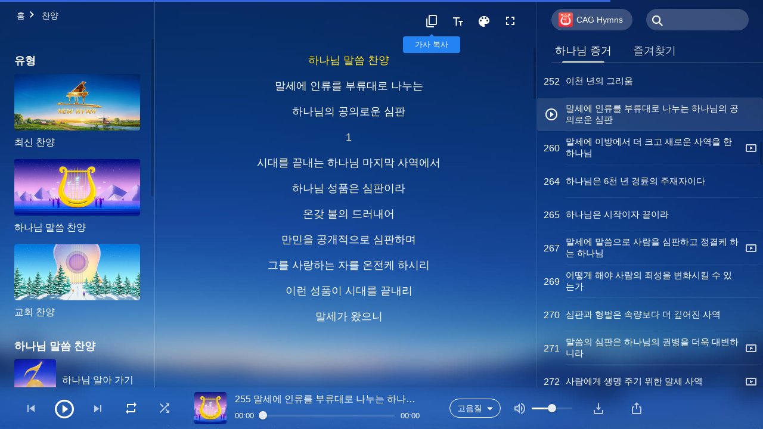

--- FILE ---
content_type: text/html; charset=UTF-8
request_url: https://kr.godfootsteps.org/wp-admin/admin-ajax.php
body_size: 6872
content:
[{"ID":2761,"album":"witness-god","cat":"shxg","date":"2025-09-09","high":"shxg0236.m4a","fluent":"shxg0236.m4a","link":"https:\/\/kr.godfootsteps.org\/witness-god\/shxg0236.html","lrc":"shxg0236.lrc","number":"6","platform":"YouTube","poster":"shxg-150.jpg","title":"\uc804\ub2a5\ud558\uc2e0 \ud558\ub098\ub2d8, \uc601\uad11\uc758 \ubcf4\uc88c\uc5d0 \uc549\uc73c\uc168\ub3c4\ub2e4","videoID":"YPIsou990Mg","isNew":0,"timestamp":1757434313},{"ID":3026,"album":"witness-god","cat":"shxg","date":"2025-09-09","high":"shxg0005.m4a","fluent":"shxg0005.m4a","link":"https:\/\/kr.godfootsteps.org\/witness-god\/shxg0005.html","lrc":"shxg0005.lrc","number":"13","platform":"YouTube","poster":"shxg-150.jpg","title":"\uc804\ub2a5\ud558\uc2e0 \ud558\ub098\ub2d8\uc758 \uac70\ub8e9\ud55c \uc601\uccb4 \ub098\ud0c0\ub0ac\ub2e4","videoID":"2j4433NLbWk","isNew":0,"timestamp":1757434316},{"ID":4045,"album":"witness-god","cat":"shxg","date":"2025-11-22","high":"shxg1107.m4a","fluent":"shxg1107.m4a","link":"https:\/\/kr.godfootsteps.org\/witness-god\/shxg1107.html","lrc":"shxg1107.lrc","number":"14","platform":"","poster":"shxg-150.jpg","title":"\ud558\ub098\ub2d8\uc758 \uc591\uc740 \ud558\ub098\ub2d8 \uc74c\uc131\uc744 \ub4e3\ub294\ub2e4","videoID":"","isNew":0,"timestamp":1763848095},{"ID":2701,"album":"witness-god","cat":"shxg","date":"2025-09-09","high":"shxg0230.m4a","fluent":"shxg0230.m4a","link":"https:\/\/kr.godfootsteps.org\/witness-god\/shxg0230.html","lrc":"shxg0230.lrc","number":"19","platform":"YouTube","poster":"shxg-150.jpg","title":"\ub193\uce5c \uc2dc\uac04\uc740 \ub3cc\uc544\uc624\uc9c0 \uc54a\uc73c\ub9ac","videoID":"gEC54Mmcx0w","isNew":0,"timestamp":1757434317},{"ID":2550,"album":"witness-god","cat":"shxg","date":"2025-09-09","high":"shxg0205.m4a","fluent":"shxg0205.m4a","link":"https:\/\/kr.godfootsteps.org\/witness-god\/shxg0205.html","lrc":"shxg0205.lrc","number":"30","platform":"YouTube","poster":"shxg-150.jpg","title":"\ud558\ub098\ub2d8\uc774 \uc2b9\ub9ac\ud558\uace0 \ub3cc\uc544\uc624\uc168\ub124 (Ver.1)","videoID":"8HBj8nQNMP4","isNew":0,"timestamp":1757434318},{"ID":3954,"album":"witness-god","cat":"shxg","date":"2025-09-09","high":"shxg00150.m4a","fluent":"shxg00150.m4a","link":"https:\/\/kr.godfootsteps.org\/witness-god\/shxg00150.html","lrc":"shxg00150.lrc","number":"30","platform":"","poster":"shxg-150.jpg","title":"\ud558\ub098\ub2d8\uc774 \uc2b9\uc804\uace0\ub97c \uc6b8\ub9ac\uba70 \ub3cc\uc544\uc654\ub2e4 (Ver.2)","videoID":"","isNew":0,"timestamp":1757434318},{"ID":2680,"album":"witness-god","cat":"shxg","date":"2025-09-09","high":"shxg0168.m4a","fluent":"shxg0168.m4a","link":"https:\/\/kr.godfootsteps.org\/witness-god\/shxg0168.html","lrc":"shxg0168.lrc","number":"38","platform":"","poster":"shxg-150.jpg","title":"\uc6b0\uc8fc \uad81\ucc3d\uc5d0 \uac00\ub4dd\ud55c \ud558\ub098\ub2d8\uc758 \ud589\uc0ac","videoID":"","isNew":0,"timestamp":1757434314},{"ID":3084,"album":"witness-god","cat":"shxg","date":"2025-09-09","high":"shxg0134.m4a","fluent":"shxg0134.m4a","link":"https:\/\/kr.godfootsteps.org\/witness-god\/shxg0134.html","lrc":"shxg0134.lrc","number":"52","platform":"","poster":"shxg-150.jpg","title":"\ud558\ub298\uacfc \ub545\uc5d0 \uacc4\uc2dc\ub294 \ud558\ub098\ub2d8","videoID":"","isNew":0,"timestamp":1757434314},{"ID":3018,"album":"witness-god","cat":"shxg","date":"2025-09-09","high":"shxg0259.m4a","fluent":"shxg0259.m4a","link":"https:\/\/kr.godfootsteps.org\/witness-god\/shxg0259.html","lrc":"shxg0259.lrc","number":"63","platform":"YouTube","poster":"shxg-150.jpg","title":"\uc628 \uc6b0\uc8fc\uc5d0 \uacf5\uac1c\ud55c \ud558\ub098\ub2d8\uc758 \ud589\uc815","videoID":"pjiD1hg4Ysg","isNew":0,"timestamp":1757434313},{"ID":3285,"album":"witness-god","cat":"shxg","date":"2025-09-09","high":"shxg0032.m4a","fluent":"shxg0032.m4a","link":"https:\/\/kr.godfootsteps.org\/witness-god\/shxg0032.html","lrc":"shxg0032.lrc","number":"64","platform":"","poster":"shxg-150.jpg","title":"\ucc3d\uc138\uc758 \ubaa8\uc2b5\uc744 \ub418\ucc3e\uc73c\uc2dc\ub824\ub294 \ud558\ub098\ub2d8","videoID":"","isNew":0,"timestamp":1757434314},{"ID":2900,"album":"witness-god","cat":"shxg","date":"2025-09-09","high":"shxg0247.m4a","fluent":"shxg0247.m4a","link":"https:\/\/kr.godfootsteps.org\/witness-god\/shxg0247.html","lrc":"shxg0247.lrc","number":"65","platform":"YouTube","poster":"shxg-150.jpg","title":"\ud558\ub098\ub2d8 \uacf5\uc758\uc758 \uc2ec\ud310 \uc628 \uc6b0\uc8fc \ud5a5\ud558\ub124","videoID":"0o82kN9qjCw","isNew":0,"timestamp":1757434314},{"ID":3090,"album":"witness-god","cat":"shxg","date":"2025-09-09","high":"shxg0271.m4a","fluent":"shxg0271.m4a","link":"https:\/\/kr.godfootsteps.org\/witness-god\/shxg0271.html","lrc":"shxg0271.lrc","number":"69","platform":"YouTube","poster":"shxg-150.jpg","title":"\ud558\ub098\ub2d8\ub098\ub77c\uc758 \uc655\uad8c \uc7a1\uc740 \ud558\ub098\ub2d8","videoID":"PeBjcVkv9Hs","isNew":0,"timestamp":1757434313},{"ID":3286,"album":"witness-god","cat":"shxg","date":"2025-09-09","high":"shxg0040.m4a","fluent":"shxg0040.m4a","link":"https:\/\/kr.godfootsteps.org\/witness-god\/shxg0040.html","lrc":"shxg0040.lrc","number":"70","platform":"","poster":"shxg-150.jpg","title":"\uc628 \uc6b0\uc8fc\uc5d0\uc11c\uc758 \ud558\ub098\ub2d8 \uc0ac\uc5ed\uc758 \uc6c0\uc9c1\uc784","videoID":"","isNew":0,"timestamp":1757434314},{"ID":3080,"album":"witness-god","cat":"shxg","date":"2025-09-09","high":"shxg0269.m4a","fluent":"shxg0269.m4a","link":"https:\/\/kr.godfootsteps.org\/witness-god\/shxg0269.html","lrc":"shxg0269.lrc","number":"72","platform":"YouTube","poster":"shxg-150.jpg","title":"\uc628 \uc6b0\uc8fc \uc704\uc544\ub798\uc5d0\uc11c \uc0c8 \uc0ac\uc5ed\uc744 \ud55c \ud558\ub098\ub2d8","videoID":"WfbmAgj7YNg","isNew":0,"timestamp":1757434313},{"ID":2510,"album":"witness-god","cat":"shxg","date":"2025-12-19","high":"shxg0190.m4a","fluent":"shxg0190.m4a","link":"https:\/\/kr.godfootsteps.org\/witness-god\/shxg0190.html","lrc":"shxg0190.lrc","number":"75","platform":"","poster":"shxg-150.jpg","title":"\ud558\ub098\ub2d8 \ubc31\uc131\uc774 \uc131\uc219\ud574\uc9c8\uc218\ub85d \ud070 \ubd89\uc740 \uc6a9\uc774 \ub354 \ube68\ub9ac \ubb34\ub108\uc9c4\ub2e4","videoID":"","isNew":0,"timestamp":1766177341},{"ID":3442,"album":"witness-god","cat":"shxg","date":"2025-09-09","high":"shxg1036.m4a","fluent":"shxg1036.m4a","link":"https:\/\/kr.godfootsteps.org\/witness-god\/shxg1036.html","lrc":"shxg1036.lrc","number":"107","platform":"","poster":"shxg-150.jpg","title":"\ud558\ub098\ub2d8\uc740 \ub9d0\uc138\uc5d0 \ub9d0\uc500\uc73c\ub85c \uc628 \uc6b0\uc8fc\ub97c \uc815\ubcf5\ud558\uc2dc\ub9ac","videoID":"","isNew":0,"timestamp":1757434314},{"ID":3053,"album":"witness-god","cat":"shxg","date":"2025-09-09","high":"shxg0345.m4a","fluent":"shxg0345.m4a","link":"https:\/\/kr.godfootsteps.org\/witness-god\/shxg0345.html","lrc":"shxg0345.lrc","number":"115","platform":"","poster":"shxg-150.jpg","title":"\uc138\uc0c1\uc5d0 \ub098\ud0c0\ub098\uc2e0 \uc2e4\uc81c \ud558\ub098\ub2d8","videoID":"","isNew":0,"timestamp":1757434314},{"ID":2885,"album":"witness-god","cat":"shxg","date":"2025-09-09","high":"shxg0172.m4a","fluent":"shxg0172.m4a","link":"https:\/\/kr.godfootsteps.org\/witness-god\/shxg0172.html","lrc":"shxg0172.lrc","number":"116","platform":"YouTube","poster":"shxg-150.jpg","title":"\ud558\ub098\ub2d8\uc774 \uc131\uc721\uc2e0\ud558\uc5ec \uc0ac\uc5ed\ud574\uc57c\ub9cc \uc778\ub958\ub97c \uc5bb\uc73c\uc2e4 \uc218 \uc788\ub124","videoID":"QsdAO-CUepI","isNew":0,"timestamp":1757434313},{"ID":3049,"album":"witness-god","cat":"shxg","date":"2025-09-09","high":"shxg0266.m4a","fluent":"shxg0266.m4a","link":"https:\/\/kr.godfootsteps.org\/witness-god\/shxg0266.html","lrc":"shxg0266.lrc","number":"117","platform":"","poster":"shxg-150.jpg","title":"\ub9d0\uc138\uc5d0 \ub9d0\uc500\uc73c\ub85c \uc0ac\ub78c\uc744 \uc2ec\ud310\ud558\uace0 \uc628\uc804\ucf00 \ud558\uc2dc\ub294 \ud558\ub098\ub2d8","videoID":"","isNew":0,"timestamp":1757434314},{"ID":2480,"album":"witness-god","cat":"shxg","date":"2025-09-09","high":"shxg0193.m4a","fluent":"shxg0193.m4a","link":"https:\/\/kr.godfootsteps.org\/witness-god\/shxg0193.html","lrc":"shxg0193.lrc","number":"118","platform":"","poster":"shxg-150.jpg","title":"\ub2e4\ub978 \uc2dc\ub300, \ud558\ub098\ub2d8\uc758 \ub2e4\ub978 \uc0ac\uc5ed","videoID":"","isNew":0,"timestamp":1757434314},{"ID":2742,"album":"witness-god","cat":"shxg","date":"2025-09-09","high":"shxg0233.m4a","fluent":"shxg0233.m4a","link":"https:\/\/kr.godfootsteps.org\/witness-god\/shxg0233.html","lrc":"shxg0233.lrc","number":"127","platform":"YouTube","poster":"shxg-150.jpg","title":"\ud558\ub098\ub2d8\uc758 \uc601\uad11 \ub3d9\ubc29\uc5d0\uc11c \ub098\uc624\ub124","videoID":"sCOeB-_-7T4","isNew":0,"timestamp":1757434313},{"ID":3280,"album":"witness-god","cat":"shxg","date":"2025-09-09","high":"shxg0021.m4a","fluent":"shxg0021.m4a","link":"https:\/\/kr.godfootsteps.org\/witness-god\/shxg0021.html","lrc":"shxg0021.lrc","number":"128","platform":"","poster":"shxg-150.jpg","title":"\uc601\uad11 \uc9c0\ub2c8\uace0 \uc138\uacc4\uc758 \ub3d9\ubc29\uc5d0 \ub098\ud0c0\ub098\uc2e0 \ud558\ub098\ub2d8","videoID":"","isNew":0,"timestamp":1757434314},{"ID":2376,"album":"witness-god","cat":"shxg","date":"2025-09-09","high":"shxg0149.m4a","fluent":"shxg0149.m4a","link":"https:\/\/kr.godfootsteps.org\/witness-god\/shxg0149.html","lrc":"shxg0149.lrc","number":"141","platform":"YouTube","poster":"shxg-150.jpg","title":"\uc131\ub839\uc758 \uc0c8 \uc5ed\uc0ac\ub97c \ub530\ub77c\uc57c \ud558\ub098\ub2d8\uc758 \uce6d\ucc2c\uc744 \uc5bb\uc73c\ub9ac","videoID":"ZHVEEJbOjyI","isNew":0,"timestamp":1757434313},{"ID":2909,"album":"witness-god","cat":"shxg","date":"2025-09-09","high":"shxg0253.m4a","fluent":"shxg0253.m4a","link":"https:\/\/kr.godfootsteps.org\/witness-god\/shxg0253.html","lrc":"shxg0253.lrc","number":"142","platform":"","poster":"shxg-150.jpg","title":"\ud558\ub098\ub2d8\uc758 \ud604\uc7ac \uc0ac\uc5ed\uc744 \ub530\ub77c\uac00\uace0 \uc788\ub294\uac00","videoID":"","isNew":0,"timestamp":1757434315},{"ID":2750,"album":"witness-god","cat":"shxg","date":"2025-09-09","high":"shxg0234.m4a","fluent":"shxg0234.m4a","link":"https:\/\/kr.godfootsteps.org\/witness-god\/shxg0234.html","lrc":"shxg0234.lrc","number":"160","platform":"","poster":"shxg-150.jpg","title":"\uc131\ub839 \uc5ed\uc0ac\uc5d0 \uc21c\uc885\ud574\uc57c \ub05d\uae4c\uc9c0 \ub530\ub97c \uc218 \uc788\ub124","videoID":"","isNew":0,"timestamp":1757434315},{"ID":2512,"album":"witness-god","cat":"shxg","date":"2025-09-09","high":"shxg0199.m4a","fluent":"shxg0199.m4a","link":"https:\/\/kr.godfootsteps.org\/witness-god\/shxg0199.html","lrc":"shxg0199.lrc","number":"167","platform":"YouTube","poster":"shxg-150.jpg","title":"\ud558\ub098\ub2d8\ub098\ub77c\uc2dc\ub300\uc5d0\ub294 \ub9d0\uc500\uc73c\ub85c \uc0ac\ub78c\uc744 \uc628\uc804\ucf00 \ud558\uc2e0\ub2e4","videoID":"WXUvI18R-Ds","isNew":0,"timestamp":1757434313},{"ID":3544,"album":"witness-god","cat":"shxg","date":"2025-09-09","high":"shxg0135.m4a","fluent":"shxg0135.m4a","link":"https:\/\/kr.godfootsteps.org\/witness-god\/shxg0135.html","lrc":"shxg0135.lrc","number":"169","platform":"","poster":"shxg-150.jpg","title":"\uc0ac\ub78c\uc740 \ud558\ub098\ub2d8\uc758 \ub9d0\uc500 \uc0ac\uc5ed\uc73c\ub85c \ud558\ub098\ub2d8\uc744 \uc54c\uc544 \uac04\ub2e4","videoID":"","isNew":0,"timestamp":1757434314},{"ID":3085,"album":"witness-god","cat":"shxg","date":"2025-09-09","high":"shxg0169.m4a","fluent":"shxg0169.m4a","link":"https:\/\/kr.godfootsteps.org\/witness-god\/shxg0169.html","lrc":"shxg0169.lrc","number":"172","platform":"","poster":"shxg-150.jpg","title":"\ub9d0\uc138\uc5d0 \ud558\ub098\ub2d8\uc740 \uc8fc\ub85c \ub9d0\uc500\uc73c\ub85c \ubaa8\ub4e0 \uac83\uc744 \uc774\ub8ec\ub2e4","videoID":"","isNew":0,"timestamp":1757434318},{"ID":3117,"album":"witness-god","cat":"shxg","date":"2026-01-12","high":"shxg0378.m4a","fluent":"shxg0378.m4a","link":"https:\/\/kr.godfootsteps.org\/witness-god\/shxg0378.html","lrc":"shxg0378.lrc","number":"185","platform":"","poster":"shxg-150.jpg","title":"\ud558\ub098\ub2d8\uc740 \uc8fc\ub85c \uc2ec\ud310\uc758 \ubc29\uc2dd\uc744 \ud1b5\ud574 \uc0ac\ub78c\uc744 \uc628\uc804\ucf00 \ud55c\ub2e4","videoID":"","isNew":0,"timestamp":1768245130},{"ID":1767,"album":"witness-god","cat":"shxg","date":"2025-09-09","high":"shxg0072.mp3","fluent":"shxg0072.mp3","link":"https:\/\/kr.godfootsteps.org\/witness-god\/shxg0072.html","lrc":"shxg0072.lrc","number":"223","platform":"","poster":"shxg-150.jpg","title":"\ud558\ub098\ub2d8\uc774 \ub9d0\uc138\uc5d0 \uc131\uc721\uc2e0\ud558\uc2e0 \ubaa9\uc801","videoID":"","isNew":1,"timestamp":1757434314},{"ID":3968,"album":"witness-god","cat":"shxg","date":"2025-09-09","high":"shxg0248.m4a","fluent":"shxg0248.m4a","link":"https:\/\/kr.godfootsteps.org\/witness-god\/shxg0248.html","lrc":"shxg0248.lrc","number":"240","platform":"","poster":"shxg-150.jpg","title":"\ud558\ub098\ub2d8\uc774 \uc0ac\ub78c\uc744 \uc815\uc8c4\ud558\ub294 \uadfc\uac70","videoID":"","isNew":0,"timestamp":1757434318},{"ID":3986,"album":"witness-god","cat":"shxg","date":"2025-09-09","high":"shxg00188.m4a","fluent":"shxg00188.m4a","link":"https:\/\/kr.godfootsteps.org\/witness-god\/shxg00188.html","lrc":"shxg00188.lrc","number":"246","platform":"","poster":"shxg-150.jpg","title":"\ud558\ub098\ub2d8\uc774 \ub545\uc5d0\uc11c \ubc14\ub77c\ub294 \uc720\uc77c\ud55c \uc5fc\uc6d0","videoID":"","isNew":0,"timestamp":1757434319},{"ID":2186,"album":"witness-god","cat":"shxg","date":"2025-09-09","high":"shxg0099.m4a","fluent":"shxg0099.m4a","link":"https:\/\/kr.godfootsteps.org\/witness-god\/shxg0099.html","lrc":"shxg0099.lrc","number":"252","platform":"","poster":"shxg-150.jpg","title":"\uc774\ucc9c \ub144\uc758 \uadf8\ub9ac\uc6c0","videoID":"","isNew":0,"timestamp":1757434314},{"ID":3099,"album":"witness-god","cat":"shxg","date":"2025-09-09","high":"shxg0384.m4a","fluent":"shxg0384.m4a","link":"https:\/\/kr.godfootsteps.org\/witness-god\/shxg0384.html","lrc":"shxg0384.lrc","number":"255","platform":"","poster":"shxg-150.jpg","title":"\ub9d0\uc138\uc5d0 \uc778\ub958\ub97c \ubd80\ub958\ub300\ub85c \ub098\ub204\ub294 \ud558\ub098\ub2d8\uc758 \uacf5\uc758\ub85c\uc6b4 \uc2ec\ud310","videoID":"","isNew":0,"timestamp":1757434314},{"ID":3034,"album":"witness-god","cat":"shxg","date":"2025-09-09","high":"shxg0368.m4a","fluent":"shxg0368.m4a","link":"https:\/\/kr.godfootsteps.org\/witness-god\/shxg0368.html","lrc":"shxg0368.lrc","number":"260","platform":"YouTube","poster":"shxg-150.jpg","title":"\ub9d0\uc138\uc5d0 \uc774\ubc29\uc5d0\uc11c \ub354 \ud06c\uace0 \uc0c8\ub85c\uc6b4 \uc0ac\uc5ed\uc744 \ud55c \ud558\ub098\ub2d8","videoID":"LpDkbXVAvXk","isNew":0,"timestamp":1757434313},{"ID":4058,"album":"witness-god","cat":"shxg","date":"2026-01-12","high":"shxg1117.m4a","fluent":"shxg1117.m4a","link":"https:\/\/kr.godfootsteps.org\/witness-god\/shxg1117.html","lrc":"shxg1117.lrc","number":"264","platform":"","poster":"shxg-150.jpg","title":"\ud558\ub098\ub2d8\uc740 6\ucc9c \ub144 \uacbd\ub95c\uc758 \uc8fc\uc7ac\uc790\uc774\ub2e4","videoID":"","isNew":0,"timestamp":1768245195},{"ID":3109,"album":"witness-god","cat":"shxg","date":"2025-09-09","high":"shxg0274.m4a","fluent":"shxg0274.m4a","link":"https:\/\/kr.godfootsteps.org\/witness-god\/shxg0274.html","lrc":"shxg0274.lrc","number":"265","platform":"","poster":"shxg-150.jpg","title":"\ud558\ub098\ub2d8\uc740 \uc2dc\uc791\uc774\uc790 \ub05d\uc774\ub77c","videoID":"","isNew":0,"timestamp":1757434314},{"ID":3074,"album":"witness-god","cat":"shxg","date":"2025-09-09","high":"shxg0390.m4a","fluent":"shxg0390.m4a","link":"https:\/\/kr.godfootsteps.org\/witness-god\/shxg0390.html","lrc":"shxg0390.lrc","number":"267","platform":"YouTube","poster":"shxg-150.jpg","title":"\ub9d0\uc138\uc5d0 \ub9d0\uc500\uc73c\ub85c \uc0ac\ub78c\uc744 \uc2ec\ud310\ud558\uace0 \uc815\uacb0\ucf00 \ud558\ub294 \ud558\ub098\ub2d8","videoID":"nnPl3_5oLKI","isNew":0,"timestamp":1757434317},{"ID":4004,"album":"witness-god","cat":"shxg","date":"2025-09-22","high":"shxg1090.m4a","fluent":"shxg1090.m4a","link":"https:\/\/kr.godfootsteps.org\/witness-god\/shxg1090.html","lrc":"shxg1090.lrc","number":"269","platform":"","poster":"shxg-150.jpg","title":"\uc5b4\ub5bb\uac8c \ud574\uc57c \uc0ac\ub78c\uc758 \uc8c4\uc131\uc744 \ubcc0\ud654\uc2dc\ud0ac \uc218 \uc788\ub294\uac00","videoID":"","isNew":0,"timestamp":1758559078},{"ID":3503,"album":"witness-god","cat":"shxg","date":"2025-09-09","high":"shxg0408.m4a","fluent":"shxg0408.m4a","link":"https:\/\/kr.godfootsteps.org\/witness-god\/shxg0408.html","lrc":"shxg0408.lrc","number":"270","platform":"","poster":"shxg-150.jpg","title":"\uc2ec\ud310\uacfc \ud615\ubc8c\uc740 \uc18d\ub7c9\ubcf4\ub2e4 \ub354 \uae4a\uc5b4\uc9c4 \uc0ac\uc5ed","videoID":"","isNew":0,"timestamp":1757434314},{"ID":3079,"album":"witness-god","cat":"shxg","date":"2025-09-09","high":"shxg0385.m4a","fluent":"shxg0385.m4a","link":"https:\/\/kr.godfootsteps.org\/witness-god\/shxg0385.html","lrc":"shxg0385.lrc","number":"271","platform":"YouTube","poster":"shxg-150.jpg","title":"\ub9d0\uc500\uc758 \uc2ec\ud310\uc740 \ud558\ub098\ub2d8\uc758 \uad8c\ubcd1\uc744 \ub354\uc6b1 \ub300\ubcc0\ud558\ub2c8\ub77c","videoID":"8u4IbZKzvwA","isNew":0,"timestamp":1757434314},{"ID":2069,"album":"witness-god","cat":"shxg","date":"2025-09-09","high":"shxg0133.m4a","fluent":"shxg0133.m4a","link":"https:\/\/kr.godfootsteps.org\/witness-god\/shxg0133.html","lrc":"shxg0133.lrc","number":"272","platform":"YouTube","poster":"shxg-150.jpg","title":"\uc0ac\ub78c\uc5d0\uac8c \uc0dd\uba85 \uc8fc\uae30 \uc704\ud55c \ub9d0\uc138 \uc0ac\uc5ed","videoID":"UcG1axmUarc","isNew":0,"timestamp":1757434313},{"ID":1819,"album":"witness-god","cat":"shxg","date":"2025-09-09","high":"shxg0091.mp3","fluent":"shxg0091.mp3","link":"https:\/\/kr.godfootsteps.org\/witness-god\/shxg0091.html","lrc":"shxg0091.lrc","number":"274","platform":"YouTube","poster":"shxg-150.jpg","title":"\ud558\ub098\ub2d8\uc774 \uc131\uc721\uc2e0\ud574\uc57c \uc778\ub958\ub97c \uc644\uc804\ud788 \uad6c\uc6d0\ud560 \uc218 \uc788\ub2e4","videoID":"f_YwrmXELTM","isNew":1,"timestamp":1757434313},{"ID":2805,"album":"witness-god","cat":"shxg","date":"2025-09-09","high":"shxg0352.m4a","fluent":"shxg0352.m4a","link":"https:\/\/kr.godfootsteps.org\/witness-god\/shxg0352.html","lrc":"shxg0352.lrc","number":"275","platform":"YouTube","poster":"shxg-150.jpg","title":"\uc131\uc721\uc2e0\uc758 \uad8c\ubcd1\uacfc \uc758\uc758","videoID":"jiQpTevbmmM","isNew":0,"timestamp":1757434313},{"ID":2793,"album":"witness-god","cat":"shxg","date":"2025-09-09","high":"shxg0350.m4a","fluent":"shxg0350.m4a","link":"https:\/\/kr.godfootsteps.org\/witness-god\/shxg0350.html","lrc":"shxg0350.lrc","number":"277","platform":"YouTube","poster":"shxg-150.jpg","title":"\ud558\ub098\ub2d8\uc774 \ub450 \ubc88 \uc131\uc721\uc2e0\ud558\uc2e0 \uc758\uc758","videoID":"5RoyZ0Kb0EQ","isNew":0,"timestamp":1757434314},{"ID":2771,"album":"witness-god","cat":"shxg","date":"2025-09-09","high":"shxg0239.m4a","fluent":"shxg0239.m4a","link":"https:\/\/kr.godfootsteps.org\/witness-god\/shxg0239.html","lrc":"shxg0239.lrc","number":"278","platform":"YouTube","poster":"shxg-150.jpg","title":"\ub9d0\uc138\uc5d0 \ud558\ub098\ub2d8\uc774 \uc0ac\ub78c\uc5d0\uac8c \ubcf4\uc5ec \uc900 \ubaa8\ub4e0 \uc131\ud488","videoID":"xLCIc5kjoFI","isNew":0,"timestamp":1757434313},{"ID":3508,"album":"witness-god","cat":"shxg","date":"2025-09-09","high":"shxg0421.m4a","fluent":"shxg0421.m4a","link":"https:\/\/kr.godfootsteps.org\/witness-god\/shxg0421.html","lrc":"shxg0421.lrc","number":"282","platform":"","poster":"shxg-150.jpg","title":"\uc131\uc721\uc2e0\uc758 \uc758\ubbf8\ub294 \ub9d0\uc138\uc758 \uc131\uc721\uc2e0\uc5d0 \uc758\ud574 \uc644\uc804\ucf00 \ub418\ub3c4\ub2e4","videoID":"","isNew":0,"timestamp":1757434313},{"ID":3078,"album":"witness-god","cat":"shxg","date":"2025-09-09","high":"shxg0379.m4a","fluent":"shxg0379.m4a","link":"https:\/\/kr.godfootsteps.org\/witness-god\/shxg0379.html","lrc":"shxg0379.lrc","number":"283","platform":"","poster":"shxg-150.jpg","title":"\ub9d0\uc138 \uc815\ubcf5 \uc0ac\uc5ed\uc758 \uc2e4\uc0c1","videoID":"","isNew":0,"timestamp":1757434314},{"ID":3077,"album":"witness-god","cat":"shxg","date":"2026-01-15","high":"shxg0391.m4a","fluent":"shxg0391.m4a","link":"https:\/\/kr.godfootsteps.org\/witness-god\/shxg0391.html","lrc":"shxg0391.lrc","number":"284","platform":"","poster":"shxg-150.jpg","title":"\ub9c8\uc9c0\ub9c9 \ub54c\uc758 \uc815\ubcf5\uc740 \uad6c\uc6d0\uc744 \uc704\ud55c \uac83\uc774\ub2e4","videoID":"","isNew":0,"timestamp":1768482066},{"ID":4055,"album":"witness-god","cat":"shxg","date":"2025-12-29","high":"shxg1115.m4a","fluent":"shxg1115.m4a","link":"https:\/\/kr.godfootsteps.org\/witness-god\/shxg1115.html","lrc":"shxg1115.lrc","number":"295","platform":"","poster":"shxg-150.jpg","title":"\ud558\ub098\ub2d8\uc758 \uc2ec\ud310\uc740 \ud558\ub098\ub2d8\uc758 \uacf5\uc758\uc640 \uac70\ub8e9\ud568\uc744 \ub4dc\ub7ec\ub0b8\ub2e4","videoID":"","isNew":0,"timestamp":1767041820},{"ID":3499,"album":"witness-god","cat":"shxg","date":"2025-09-09","high":"shxg0406.m4a","fluent":"shxg0406.m4a","link":"https:\/\/kr.godfootsteps.org\/witness-god\/shxg0406.html","lrc":"shxg0406.lrc","number":"335","platform":"","poster":"shxg-150.jpg","title":"\ud558\ub098\ub2d8\uc774 \ub124 \ub9d0\ucc98\ub7fc \uadf8\ub9ac \uac04\ub2e8\ud558\uaca0\ub294\uac00","videoID":"","isNew":0,"timestamp":1757434318},{"ID":3353,"album":"witness-god","cat":"shxg","date":"2025-09-09","high":"shxg0181.m4a","fluent":"shxg0181.m4a","link":"https:\/\/kr.godfootsteps.org\/witness-god\/shxg0181.html","lrc":"shxg0181.lrc","number":"346","platform":"YouTube","poster":"shxg-150.jpg","title":"\ub9d0\uc138\uc758 \uc2ec\ud310\uc740 \uc2dc\ub300\ub97c \ub05d\ub0b4\ub294 \uc0ac\uc5ed","videoID":"nqAfIc1Gm74","isNew":0,"timestamp":1757434313},{"ID":1929,"album":"witness-god","cat":"shxg","date":"2025-11-30","high":"shxg0118.m4a","fluent":"shxg0118.m4a","link":"https:\/\/kr.godfootsteps.org\/witness-god\/shxg0118.html","lrc":"shxg0118.lrc","number":"347","platform":"","poster":"shxg-150.jpg","title":"\ud558\ub098\ub2d8\uaed8 \uc5bb\uc5b4\uc9c4 \uc778\ub958\ub294 \uc601\uc6d0\ud55c \ubcf5\uc744 \ub204\ub9b0\ub2e4","videoID":"","isNew":1,"timestamp":1764529918},{"ID":1474,"album":"witness-god","cat":"shxg","date":"2025-09-09","high":"shxg0009.mp3","fluent":"shxg0009.mp3","link":"https:\/\/kr.godfootsteps.org\/witness-god\/shxg0009.html","lrc":"shxg0009.lrc","number":"349","platform":"","poster":"shxg-150.jpg","title":"\ud558\ub098\ub2d8 \uc774\ub984\uc758 \uc758\uc758","videoID":"","isNew":1,"timestamp":1757434314},{"ID":2902,"album":"witness-god","cat":"shxg","date":"2025-09-09","high":"shxg0249.m4a","fluent":"shxg0249.m4a","link":"https:\/\/kr.godfootsteps.org\/witness-god\/shxg0249.html","lrc":"shxg0249.lrc","number":"353","platform":"YouTube","poster":"shxg-150.jpg","title":"\ud558\ub098\ub2d8\uc758 \uc7a5\ub9c9, \uc138\uc0c1\uc5d0 \uc784\ud588\ub124","videoID":"D6vFYBy-QWM","isNew":0,"timestamp":1757434313},{"ID":3145,"album":"witness-god","cat":"shxg","date":"2025-11-14","high":"shxg0458.m4a","fluent":"shxg0458.m4a","link":"https:\/\/kr.godfootsteps.org\/witness-god\/shxg0458.html","lrc":"shxg0458.lrc","number":"366","platform":"","poster":"shxg-150.jpg","title":"\uc628\uc804\ucf00 \ub418\uc9c0 \uc54a\uc740 \uc0ac\ub78c\uc740 \ud558\ub098\ub2d8\uc758 \uc720\uc5c5\uc744 \uc774\uc5b4\ubc1b\uc744 \uc218 \uc5c6\ub2e4","videoID":"","isNew":0,"timestamp":1763163290},{"ID":1817,"album":"witness-god","cat":"shxg","date":"2025-09-09","high":"shxg0090.mp3","fluent":"shxg0090.mp3","link":"https:\/\/kr.godfootsteps.org\/witness-god\/shxg0090.html","lrc":"shxg0090.lrc","number":"372","platform":"YouTube","poster":"shxg-150.jpg","title":"\ud558\ub098\ub2d8\uc758 \uc0ac\uc5ed\uc740 \uacc4\uc18d \uc55e\uc73c\ub85c \ub098\uc544\uac04\ub2e4","videoID":"lORb3HKFKeo","isNew":1,"timestamp":1757434313},{"ID":3073,"album":"witness-god","cat":"shxg","date":"2025-09-09","high":"shxg0415.m4a","fluent":"shxg0415.m4a","link":"https:\/\/kr.godfootsteps.org\/witness-god\/shxg0415.html","lrc":"shxg0415.lrc","number":"373","platform":"","poster":"shxg-150.jpg","title":"\ub108\ud76c\ub294 \uc131\ub839\uc758 \ub9d0\uc500\uc744 \ub4e4\uc5c8\ub290\ub0d0?","videoID":"","isNew":0,"timestamp":1757434314},{"ID":2445,"album":"witness-god","cat":"shxg","date":"2025-09-09","high":"shxg0176.m4a","fluent":"shxg0176.m4a","link":"https:\/\/kr.godfootsteps.org\/witness-god\/shxg0176.html","lrc":"shxg0176.lrc","number":"375","platform":"YouTube","poster":"shxg-150.jpg","title":"\ucc38 \uc9c4\ub9ac\ub97c \uad6c\ud558\ub294 \uc6d0\uce59","videoID":"9mIrCx8AnRQ","isNew":0,"timestamp":1757434316},{"ID":2624,"album":"witness-god","cat":"shxg","date":"2025-09-09","high":"shxg0219.m4a","fluent":"shxg0219.m4a","link":"https:\/\/kr.godfootsteps.org\/witness-god\/shxg0219.html","lrc":"shxg0219.lrc","number":"390","platform":"YouTube","poster":"shxg-150.jpg","title":"\uadf8\ub9ac\uc2a4\ub3c4\ub294 \uc601\uc758 \uace0\uc720\ud55c \uc18d\uc131 \ub098\ud0c0\ub0b4\uc2dc\ub124","videoID":"J223-7gxBZc","isNew":0,"timestamp":1757434313},{"ID":2421,"album":"witness-god","cat":"shxg","date":"2025-09-09","high":"shxg0163.m4a","fluent":"shxg0163.m4a","link":"https:\/\/kr.godfootsteps.org\/witness-god\/shxg0163.html","lrc":"shxg0163.lrc","number":"395","platform":"YouTube","poster":"shxg-150.jpg","title":"\ud328\uad34\ub41c \uc778\ub958\ub294 \uc131\uc721\uc2e0 \ud558\ub098\ub2d8\uc758 \uad6c\uc6d0\uc774 \ud544\uc694\ud558\ub2e4","videoID":"nJqt7dgdZqM","isNew":0,"timestamp":1757434313},{"ID":3166,"album":"witness-god","cat":"shxg","date":"2025-09-09","high":"shxg0340.m4a","fluent":"shxg0340.m4a","link":"https:\/\/kr.godfootsteps.org\/witness-god\/shxg0340.html","lrc":"shxg0340.lrc","number":"396","platform":"","poster":"shxg-150.jpg","title":"\uc131\uc721\uc2e0 \ud558\ub098\ub2d8\uc740 \uad6c\uc6d0 \uc0ac\uc5ed\uc5d0 \ub354 \uc801\ud569\ud558\ub2e4","videoID":"","isNew":0,"timestamp":1757434319},{"ID":3065,"album":"witness-god","cat":"shxg","date":"2025-09-09","high":"shxg0339.m4a","fluent":"shxg0339.m4a","link":"https:\/\/kr.godfootsteps.org\/witness-god\/shxg0339.html","lrc":"shxg0339.lrc","number":"397","platform":"","poster":"shxg-150.jpg","title":"\ud558\ub098\ub2d8\uc774 \uc131\uc721\uc2e0\ud558\uc5ec \uc0ac\uc5ed\ud558\uc2dc\ub294 \ud544\uc694\uc131","videoID":"","isNew":0,"timestamp":1757434314},{"ID":3111,"album":"witness-god","cat":"shxg","date":"2025-11-22","high":"shxg0341.m4a","fluent":"shxg0341.m4a","link":"https:\/\/kr.godfootsteps.org\/witness-god\/shxg0341.html","lrc":"shxg0341.lrc","number":"399","platform":"","poster":"shxg-150.jpg","title":"\uc131\uc721\uc2e0\uc740 \uc804\uc801\uc73c\ub85c \ud328\uad34\ub41c \uc778\ub958\uc758 \ud544\uc694 \ub54c\ubb38\uc774\ub2e4","videoID":"","isNew":0,"timestamp":1763796114},{"ID":3950,"album":"witness-god","cat":"shxg","date":"2025-09-09","high":"shxg0177.m4a","fluent":"shxg0177.m4a","link":"https:\/\/kr.godfootsteps.org\/witness-god\/shxg0177.html","lrc":"shxg0177.lrc","number":"401","platform":"","poster":"shxg-150.jpg","title":"\ud558\ub098\ub2d8 \uc131\uc721\uc2e0\uc758 \ud544\uc694\uc131","videoID":"","isNew":0,"timestamp":1757434318},{"ID":3033,"album":"witness-god","cat":"shxg","date":"2025-09-09","high":"shxg0353.m4a","fluent":"shxg0353.m4a","link":"https:\/\/kr.godfootsteps.org\/witness-god\/shxg0353.html","lrc":"shxg0353.lrc","number":"402","platform":"","poster":"shxg-150.jpg","title":"\uc131\uc721\uc2e0 \ud1b5\ud574 \ud558\ub098\ub2d8 \ub354 \uc798 \uc54c \uc218 \uc788\ub2e4","videoID":"","isNew":0,"timestamp":1757434314},{"ID":3982,"album":"witness-god","cat":"shxg","date":"2025-09-09","high":"shxg00148.m4a","fluent":"shxg00148.m4a","link":"https:\/\/kr.godfootsteps.org\/witness-god\/shxg00148.html","lrc":"shxg00148.lrc","number":"406","platform":"","poster":"shxg-150.jpg","title":"\uc778\uc131\ubfd0 \uc544\ub2c8\ub77c \ub354\uc6b1\uc774 \uc2e0\uc131\ub3c4 \uc9c0\ub2cc \uc131\uc721\uc2e0\ud55c \ud558\ub098\ub2d8","videoID":"","isNew":0,"timestamp":1757434318},{"ID":3118,"album":"witness-god","cat":"shxg","date":"2025-12-13","high":"shxg0413.m4a","fluent":"shxg0413.m4a","link":"https:\/\/kr.godfootsteps.org\/witness-god\/shxg0413.html","lrc":"shxg0413.lrc","number":"407","platform":"","poster":"shxg-150.jpg","title":"\ud558\ub098\ub2d8 \ubbff\ub294 \uc790\ub4e4\uc740 \uadf8\uc758 \ubc1c\uac78\uc74c\uc744 \ubc14\uc9dd \ub530\ub77c\uc57c \ud55c\ub2e4","videoID":"","isNew":0,"timestamp":1765666973},{"ID":2773,"album":"witness-god","cat":"shxg","date":"2025-09-09","high":"shxg0351.m4a","fluent":"shxg0351.m4a","link":"https:\/\/kr.godfootsteps.org\/witness-god\/shxg0351.html","lrc":"shxg0351.lrc","number":"411","platform":"","poster":"shxg-150.jpg","title":"\uc721\uc2e0\uc758 \uc0ac\uc5ed\uacfc \uc601\uc758 \uc0ac\uc5ed\uc740 \uac19\uc740 \ubcf8\uc9c8","videoID":"","isNew":0,"timestamp":1757434314},{"ID":3088,"album":"witness-god","cat":"shxg","date":"2025-09-09","high":"shxg0375.m4a","fluent":"shxg0375.m4a","link":"https:\/\/kr.godfootsteps.org\/witness-god\/shxg0375.html","lrc":"shxg0375.lrc","number":"412","platform":"","poster":"shxg-150.jpg","title":"\ud558\ub098\ub2d8 \uc544\ubc84\uc9c0 \ub73b\uc744 \ub530\ub974\ub294 \uac83\uc774 \uadf8\ub9ac\uc2a4\ub3c4\uc758 \ubcf8\uc9c8","videoID":"","isNew":0,"timestamp":1757434314},{"ID":3055,"album":"witness-god","cat":"shxg","date":"2025-09-09","high":"shxg0364.m4a","fluent":"shxg0364.m4a","link":"https:\/\/kr.godfootsteps.org\/witness-god\/shxg0364.html","lrc":"shxg0364.lrc","number":"416","platform":"","poster":"shxg-150.jpg","title":"\uc778\ub958 \uacbd\uc601 \uc0ac\uc5ed\uc740 \uc0ac\ud0c4\uc744 \ubb3c\ub9ac\uce58\uae30 \uc704\ud55c \uc0ac\uc5ed","videoID":"","isNew":0,"timestamp":1757434314},{"ID":2994,"album":"witness-god","cat":"shxg","date":"2025-09-09","high":"shxg0348.m4a","fluent":"shxg0348.m4a","link":"https:\/\/kr.godfootsteps.org\/witness-god\/shxg0348.html","lrc":"shxg0348.lrc","number":"417","platform":"YouTube","poster":"shxg-150.jpg","title":"\uc778\ub958\uc758 \uad6c\uc6d0 \uc704\ud574 \ub450 \ubc88 \uc131\uc721\uc2e0\ud558\uc2e0 \ud558\ub098\ub2d8","videoID":"h9trj-2gJSo","isNew":0,"timestamp":1757434313},{"ID":3356,"album":"witness-god","cat":"shxg","date":"2025-09-09","high":"shxg0180.m4a","fluent":"shxg0180.m4a","link":"https:\/\/kr.godfootsteps.org\/witness-god\/shxg0180.html","lrc":"shxg0180.lrc","number":"420","platform":"","poster":"shxg-150.jpg","title":"\ud558\ub098\ub2d8\uc774 \uc8fc\uc2e0 \ub9c8\uc9c0\ub9c9 \uc57d\uc18d","videoID":"","isNew":0,"timestamp":1757434316},{"ID":1845,"album":"witness-god","cat":"shxg","date":"2025-09-09","high":"shxg0101.mp3","fluent":"shxg0101.mp3","link":"https:\/\/kr.godfootsteps.org\/witness-god\/shxg0101.html","lrc":"shxg0101.lrc","number":"425","platform":"YouTube","poster":"shxg-150.jpg","title":"\uc548\uc2dd\uc5d0 \ub4e4\uc5b4\uac00\ub294 \uc720\uc77c\ud55c \uae38","videoID":"y5wBqa_b6Co","isNew":1,"timestamp":1757434313},{"ID":2904,"album":"witness-god","cat":"shxg","date":"2025-09-09","high":"shxg0251.m4a","fluent":"shxg0251.m4a","link":"https:\/\/kr.godfootsteps.org\/witness-god\/shxg0251.html","lrc":"shxg0251.lrc","number":"426","platform":"YouTube","poster":"shxg-150.jpg","title":"\uc0ac\ub78c\uc744 \uc9c0\uc73c\uc2e0 \uc758\ubbf8\ub97c \ub418\ucc3e\uc73c\uc2e4 \ud558\ub098\ub2d8 (Ver.1)","videoID":"asFF8Jxk_wQ","isNew":0,"timestamp":1757434318},{"ID":3981,"album":"witness-god","cat":"shxg","date":"2025-09-09","high":"shxg00114.m4a","fluent":"shxg00114.m4a","link":"https:\/\/kr.godfootsteps.org\/witness-god\/shxg00114.html","lrc":"shxg00114.lrc","number":"426","platform":"","poster":"shxg-150.jpg","title":"\ud558\ub098\ub2d8\uc740 \uc0ac\ub78c\uc744 \uc9c0\uc740 \uc758\uc758\ub97c \ub418\ucc3e\uc73c\ub824 \ud55c\ub2e4 (Ver.2)","videoID":"","isNew":0,"timestamp":1757434318},{"ID":1912,"album":"witness-god","cat":"shxg","date":"2025-09-09","high":"shxg0069.mp3","fluent":"shxg0069.mp3","link":"https:\/\/kr.godfootsteps.org\/witness-god\/shxg0069.html","lrc":"shxg0069.lrc","number":"435","platform":"YouTube","poster":"shxg-150.jpg","title":"\uc815\uacb0\ucf00 \ub41c \uc0ac\ub78c\ub9cc\uc774 \uc548\uc2dd\uc5d0 \ub4e4\uc5b4\uac04\ub2e4","videoID":"3iItj_6yPT0","isNew":1,"timestamp":1757434314},{"ID":2017,"album":"witness-god","cat":"shxg","date":"2025-09-09","high":"shxg0125.m4a","fluent":"shxg0125.m4a","link":"https:\/\/kr.godfootsteps.org\/witness-god\/shxg0125.html","lrc":"shxg0125.lrc","number":"439","platform":"YouTube","poster":"shxg-150.jpg","title":"\ub108\ud76c\ub294 \uc9c4\ub9ac\ub97c \ubc1b\uc544\ub4e4\uc774\ub294 \uc0ac\ub78c\uc774 \ub418\uc5b4\uc57c \ud55c\ub2e4","videoID":"qaYY56QXSfs","isNew":1,"timestamp":1757434313},{"ID":3167,"album":"witness-god","cat":"shxg","date":"2025-09-09","high":"shxg0439.m4a","fluent":"shxg0439.m4a","link":"https:\/\/kr.godfootsteps.org\/witness-god\/shxg0439.html","lrc":"shxg0439.lrc","number":"440","platform":"","poster":"shxg-150.jpg","title":"\uc9c4\ub9ac\ub97c \ub300\ud558\ub294 \ud0dc\ub3c4\uac00 \ub108\ubb34\ub098 \uc911\uc694\ud558\ub2c8\ub77c","videoID":"","isNew":0,"timestamp":1757434315},{"ID":2555,"album":"witness-god","cat":"shxg","date":"2025-09-09","high":"shxg0208.m4a","fluent":"shxg0208.m4a","link":"https:\/\/kr.godfootsteps.org\/witness-god\/shxg0208.html","lrc":"shxg0208.lrc","number":"441","platform":"","poster":"shxg-150.jpg","title":"\ubc14\ub9ac\uc0c8\uc778\uc774 \uc608\uc218\ub97c \ub300\uc801\ud55c \uadfc\ubcf8 \uc6d0\uc778","videoID":"","isNew":0,"timestamp":1757434315},{"ID":3037,"album":"witness-god","cat":"shxg","date":"2025-09-09","high":"shxg0263.m4a","fluent":"shxg0263.m4a","link":"https:\/\/kr.godfootsteps.org\/witness-god\/shxg0263.html","lrc":"shxg0263.lrc","number":"442","platform":"YouTube","poster":"shxg-150.jpg","title":"\ub9d0\uc138\uc758 \uadf8\ub9ac\uc2a4\ub3c4\ub97c \uc800\ubc84\ub9b0 \uc790\ub4e4\uc740 \uc601\uc6d0\ud55c \uc9d5\ubc8c \ubc1b\uc73c\ub9ac","videoID":"_EgZf5p5isE","isNew":0,"timestamp":1757434314},{"ID":4042,"album":"witness-god","cat":"shxg","date":"2025-11-19","high":"shxg1105.m4a","fluent":"shxg1105.m4a","link":"https:\/\/kr.godfootsteps.org\/witness-god\/shxg1105.html","lrc":"shxg1105.lrc","number":"443","platform":"","poster":"shxg-150.jpg","title":"\ub9d0\uc138 \uadf8\ub9ac\uc2a4\ub3c4\ub97c \ubc1b\uc544\ub4e4\uc774\uc9c0 \uc54a\ub294 \uc790\ub294 \uc131\ub839\uc744 \ubaa8\ub3c5\ud558\ub294 \uc790\uc774\ub2e4","videoID":"","isNew":0,"timestamp":1763534787},{"ID":3506,"album":"witness-god","cat":"shxg","date":"2025-10-05","high":"shxg0419.m4a","fluent":"shxg0419.m4a","link":"https:\/\/kr.godfootsteps.org\/witness-god\/shxg0419.html","lrc":"shxg0419.lrc","number":"451","platform":"","poster":"shxg-150.jpg","title":"\uc131\uacbd\uc73c\ub85c \ud558\ub098\ub2d8\uc744 \uc815\uc8c4\ud558\ub294 \uc790\ub294 \ubaa8\ub450 \ubc14\ub9ac\uc0c8\uc778\uc774\ub2e4","videoID":"","isNew":0,"timestamp":1759702148},{"ID":3934,"album":"witness-god","cat":"shxg","date":"2025-09-09","high":"shxg00247.m4a","fluent":"shxg00247.m4a","link":"https:\/\/kr.godfootsteps.org\/witness-god\/shxg00247.html","lrc":"shxg00247.lrc","number":"452","platform":"","poster":"shxg-150.jpg","title":"\ub9c8\ub545\ud788 \uadf8\ub9ac\uc2a4\ub3c4\uc640 \ud569\ud558\ub294 \uae38\uc744 \ucc3e\uc544\uc57c \ud55c\ub2e4","videoID":"","isNew":0,"timestamp":1757434318},{"ID":2168,"album":"witness-god","cat":"shxg","date":"2025-09-09","high":"shxg0012.mp3","fluent":"shxg0012.mp3","link":"https:\/\/kr.godfootsteps.org\/witness-god\/shxg0012.html","lrc":"shxg0012.lrc","number":"463","platform":"","poster":"shxg-150.jpg","title":"\ud558\ub098\ub2d8\uc758 \ub9d0\uc138 \uc2ec\ud310 \uc0ac\uc5ed\uc758 \uc758\uc758","videoID":"","isNew":0,"timestamp":1757434314},{"ID":1945,"album":"witness-god","cat":"shxg","date":"2025-09-09","high":"shxg0057.mp3","fluent":"shxg0057.mp3","link":"https:\/\/kr.godfootsteps.org\/witness-god\/shxg0057.html","lrc":"shxg0057.lrc","number":"466","platform":"YouTube","poster":"shxg-150.jpg","title":"\ub9d0\uc138 \uadf8\ub9ac\uc2a4\ub3c4\uaed8\uc11c \ud558\ub098\ub2d8\ub098\ub77c\uc2dc\ub300\ub97c \uac00\uc838\uc624\uc168\ub2e4","videoID":"UvmP5sDCmvU","isNew":1,"timestamp":1757434313},{"ID":2396,"album":"witness-god","cat":"shxg","date":"2025-09-09","high":"shxg0160.m4a","fluent":"shxg0160.m4a","link":"https:\/\/kr.godfootsteps.org\/witness-god\/shxg0160.html","lrc":"shxg0160.lrc","number":"467","platform":"YouTube","poster":"shxg-150.jpg","title":"\ub9d0\uc138 \uadf8\ub9ac\uc2a4\ub3c4\uc758 \ud604\ud604\uacfc \uc0ac\uc5ed\uc744 \uc5b4\ub5bb\uac8c \uc54c\uc544\uc57c \ud558\ub294\uac00","videoID":"FBzWmkxTzu0","isNew":0,"timestamp":1757434313},{"ID":3279,"album":"witness-god","cat":"shxg","date":"2025-09-09","high":"shxg0196.m4a","fluent":"shxg0196.m4a","link":"https:\/\/kr.godfootsteps.org\/witness-god\/shxg0196.html","lrc":"shxg0196.lrc","number":"469","platform":"","poster":"shxg-150.jpg","title":"\uc544\ubb34\ub3c4 \uce21\ub7c9 \ubabb \ud560 \ud558\ub098\ub2d8\uc758 \uc0ac\uc5ed","videoID":"","isNew":0,"timestamp":1757434315},{"ID":3149,"album":"witness-god","cat":"shxg","date":"2025-09-09","high":"shxg0108.m4a","fluent":"shxg0108.m4a","link":"https:\/\/kr.godfootsteps.org\/witness-god\/shxg0108.html","lrc":"shxg0108.lrc","number":"472","platform":"","poster":"shxg-150.jpg","title":"\ub9d0\uc138\uc758 \uadf8\ub9ac\uc2a4\ub3c4\ub294 \ud558\ub098\ub2d8\ub098\ub77c\ub85c \ud1b5\ud558\ub294 \ub300\ubb38","videoID":"","isNew":0,"timestamp":1757434318},{"ID":3404,"album":"witness-god","cat":"shxg","date":"2025-09-09","high":"shxg0115.m4a","fluent":"shxg0115.m4a","link":"https:\/\/kr.godfootsteps.org\/witness-god\/shxg0115.html","lrc":"shxg0115.lrc","number":"473","platform":"YouTube","poster":"shxg-150.jpg","title":"\uc131\uc721\uc2e0\uc740 \ub108\ud76c\uc5d0\uac8c \ub9e4\uc6b0 \uc911\uc694\ud558\ub2e4","videoID":"Lb-d0kZfJ74","isNew":0,"timestamp":1757434313},{"ID":1829,"album":"witness-god","cat":"shxg","date":"2025-09-09","high":"shxg0076.mp3","fluent":"shxg0076.mp3","link":"https:\/\/kr.godfootsteps.org\/witness-god\/shxg0076.html","lrc":"shxg0076.lrc","number":"476","platform":"","poster":"shxg-150.jpg","title":"\ud558\ub098\ub2d8 \uc790\uc2e0\uc774 \uace7 \uc0dd\uba85\uc774\uace0 \uc9c4\ub9ac\ub2e4","videoID":"","isNew":1,"timestamp":1757434316},{"ID":2877,"album":"witness-god","cat":"shxg","date":"2025-09-09","high":"shxg0079.mp3","fluent":"shxg0079.mp3","link":"https:\/\/kr.godfootsteps.org\/witness-god\/shxg0079.html","lrc":"shxg0079.lrc","number":"477","platform":"YouTube","poster":"shxg-150.jpg","title":"\ud558\ub098\ub2d8\ub9cc\uc774 \uc0dd\uba85\uc758 \ub3c4\uc774\ub2e4","videoID":"bgWb_Oj9CWI","isNew":0,"timestamp":1757434317},{"ID":1707,"album":"witness-god","cat":"shxg","date":"2025-09-09","high":"shxg0062.m4a","fluent":"shxg0062.m4a","link":"https:\/\/kr.godfootsteps.org\/witness-god\/shxg0062.html","lrc":"shxg0062.lrc","number":"478","platform":"","poster":"shxg-150.jpg","title":"\ub108\ub294 \uc601\uc0dd\uc758 \uadfc\uc6d0\uc744 \uc544\ub294\uac00","videoID":"","isNew":1,"timestamp":1757434318},{"ID":2500,"album":"witness-god","cat":"shxg","date":"2025-09-09","high":"shxg0197.m4a","fluent":"shxg0197.m4a","link":"https:\/\/kr.godfootsteps.org\/witness-god\/shxg0197.html","lrc":"shxg0197.lrc","number":"480","platform":"YouTube","poster":"shxg-150.jpg","title":"\ub9d0\uc138\uc758 \uadf8\ub9ac\uc2a4\ub3c4\ub97c \uc800\ubc84\ub9ac\ub294 \uac83\uc740 \uc131\ub839\uc744 \ubaa8\ub3c5\ud558\ub294 \uac83\uc774\ub2e4","videoID":"lCJyRM7ZsOk","isNew":0,"timestamp":1757434313},{"ID":4002,"album":"witness-god","cat":"shxg","date":"2025-09-19","high":"shxg1088.m4a","fluent":"shxg1088.m4a","link":"https:\/\/kr.godfootsteps.org\/witness-god\/shxg1088.html","lrc":"shxg1088.lrc","number":"481","platform":"","poster":"shxg-150.jpg","title":"\ub9d0\uc138\uc758 \uadf8\ub9ac\uc2a4\ub3c4\ub97c \ubc1b\uc544\ub4e4\uc774\uc9c0 \uc54a\ub294 \uacb0\uacfc","videoID":"","isNew":0,"timestamp":1758302221},{"ID":3092,"album":"witness-god","cat":"shxg","date":"2025-09-09","high":"shxg0335.m4a","fluent":"shxg0335.m4a","link":"https:\/\/kr.godfootsteps.org\/witness-god\/shxg0335.html","lrc":"shxg0335.lrc","number":"482","platform":"YouTube","poster":"shxg-150.jpg","title":"\uc138\uc0c1\uc5d0 \uc778\ub958\uc758 \ub9c8\uc9c0\ub9c9 \ub0a0 \uac00\uc838\uc624\ub294 \ud558\ub098\ub2d8","videoID":"5q_268-bcHk","isNew":0,"timestamp":1757434314},{"ID":2158,"album":"witness-god","cat":"shxg","date":"2025-09-09","high":"shxg0136.m4a","fluent":"shxg0136.m4a","link":"https:\/\/kr.godfootsteps.org\/witness-god\/shxg0136.html","lrc":"shxg0136.lrc","number":"512","platform":"","poster":"shxg-150.jpg","title":"\u1112\u1161\u1102\u1161\u1102\u1175\u11b7\u110b\u1174 \u110b\u1172\u11a8\u1109\u1175\u11ab\u1100\u116a \u110b\u1167\u11bc\u110b\u1173\u11ab \u1107\u1169\u11ab\u110c\u1175\u11af\u110b\u1175 \u1100\u1161\u11c0\u1103\u1161","videoID":"","isNew":0,"timestamp":1757434314},{"ID":1326,"album":"witness-god","cat":"shxg","date":"2025-09-09","high":"shxg0045.mp3","fluent":"shxg0045.mp3","link":"https:\/\/kr.godfootsteps.org\/witness-god\/shxg0045.html","lrc":"shxg0045.lrc","number":"516","platform":"","poster":"shxg-150.jpg","title":"\ud558\ub098\ub2d8\uc774 \ub9cc\ubb3c\uc744 \uc8fc\uc7ac\ud558\ub294 \ubc29\uc2dd","videoID":"","isNew":1,"timestamp":1757434315},{"ID":2814,"album":"witness-god","cat":"shxg","date":"2025-09-09","high":"shxg0899.m4a","fluent":"shxg0899.m4a","link":"https:\/\/kr.godfootsteps.org\/witness-god\/shxg0899.html","lrc":"shxg0899.lrc","number":"517","platform":"","poster":"shxg-150.jpg","title":"\ud53c\uc870\ubb3c\uc758 \uc0dd\uba85\uc740 \ud558\ub098\ub2d8\uc5d0\uac8c\uc11c \ube44\ub86f\ub418\uc5c8\ub124","videoID":"","isNew":0,"timestamp":1757434315},{"ID":3487,"album":"witness-god","cat":"shxg","date":"2025-10-07","high":"shxg0403.m4a","fluent":"shxg0403.m4a","link":"https:\/\/kr.godfootsteps.org\/witness-god\/shxg0403.html","lrc":"shxg0403.lrc","number":"518","platform":"","poster":"shxg-150.jpg","title":"\ud558\ub098\ub2d8 \uc0dd\uba85\ub825\uc758 \ub4dc\ub7ec\ub0c4 (Ver.1)","videoID":"","isNew":0,"timestamp":1759850678},{"ID":4011,"album":"witness-god","cat":"shxg","date":"2025-10-07","high":"shxg1094.m4a","fluent":"shxg1094.m4a","link":"https:\/\/kr.godfootsteps.org\/witness-god\/shxg1094.html","lrc":"shxg1094.lrc","number":"518","platform":"","poster":"shxg-150.jpg","title":"\ud558\ub098\ub2d8 \uc0dd\uba85\ub825\uc758 \ub098\ud0c0\ub0a8 (Ver.2)","videoID":"","isNew":0,"timestamp":1759850711},{"ID":2498,"album":"witness-god","cat":"shxg","date":"2025-09-09","high":"shxg0195.m4a","fluent":"shxg0195.m4a","link":"https:\/\/kr.godfootsteps.org\/witness-god\/shxg0195.html","lrc":"shxg0195.lrc","number":"519","platform":"","poster":"shxg-150.jpg","title":"\uc0ac\ub78c\uc744 \uad6c\uc6d0\ud558\ub294 \ud558\ub098\ub2d8\uc758 \uace0\uc2ec \uc544\ub294 \uc774 \uc5c6\ub2e4","videoID":"","isNew":0,"timestamp":1757434319},{"ID":3274,"album":"witness-god","cat":"shxg","date":"2025-09-09","high":"shxg0065.m4a","fluent":"shxg0065.m4a","link":"https:\/\/kr.godfootsteps.org\/witness-god\/shxg0065.html","lrc":"shxg0065.lrc","number":"521","platform":"","poster":"shxg-150.jpg","title":"\ud558\ub098\ub2d8\uc740 \uc778\ub958\uc758 \uc55e\ub0a0\uc744 \ud0c4\uc2dd\ud55c\ub2e4","videoID":"","isNew":0,"timestamp":1757434315},{"ID":2747,"album":"witness-god","cat":"shxg","date":"2025-11-27","high":"shxg0027.m4a","fluent":"shxg0027.m4a","link":"https:\/\/kr.godfootsteps.org\/witness-god\/shxg0027.html","lrc":"shxg0027.lrc","number":"524","platform":"YouTube","poster":"shxg-150.jpg","title":"\ud558\ub098\ub2d8\uc740 \ub108\uc758 \ub9c8\uc74c\uacfc \uc601\uc744 \ucc3e\uace0 \uacc4\uc2e0\ub2e4 (Ver.1)","videoID":"P0eqmsXgZTo","isNew":0,"timestamp":1764269472},{"ID":4048,"album":"witness-god","cat":"shxg","date":"2025-11-27","high":"shxg1110.m4a","fluent":"shxg1110.m4a","link":"https:\/\/kr.godfootsteps.org\/witness-god\/shxg1110.html","lrc":"shxg1110.lrc","number":"524","platform":"","poster":"shxg-150.jpg","title":"\ud558\ub098\ub2d8\uc740 \ub108\uc758 \ub9c8\uc74c\uacfc \uc601\uc744 \ucc3e\uace0 \uc788\ub2e4 (Ver.2)","videoID":"","isNew":0,"timestamp":1764269503},{"ID":2744,"album":"witness-god","cat":"shxg","date":"2025-09-09","high":"shxg0008.m4a","fluent":"shxg0008.m4a","link":"https:\/\/kr.godfootsteps.org\/witness-god\/shxg0008.html","lrc":"shxg0008.lrc","number":"525","platform":"YouTube","poster":"shxg-150.jpg","title":"\ud558\ub098\ub2d8\uc774 \ub098\ud0c0\ub09c \uc758\uc758","videoID":"VmBKxtzKo68","isNew":0,"timestamp":1757434313},{"ID":1295,"album":"witness-god","cat":"shxg","date":"2025-09-09","high":"shxg0014.mp3","fluent":"shxg0014.mp3","link":"https:\/\/kr.godfootsteps.org\/witness-god\/shxg0014.html","lrc":"shxg0014.lrc","number":"526","platform":"","poster":"shxg-150.jpg","title":"\ud558\ub098\ub2d8\uc758 \ubc1c\uc790\ucde8\ub97c \uc5b4\ub5bb\uac8c \ucc3e\uc744 \uac83\uc778\uac00","videoID":"","isNew":1,"timestamp":1757434314},{"ID":4010,"album":"witness-god","cat":"shxg","date":"2025-10-07","high":"shxg1095.m4a","fluent":"shxg1095.m4a","link":"https:\/\/kr.godfootsteps.org\/witness-god\/shxg1095.html","lrc":"shxg1095.lrc","number":"527","platform":"","poster":"shxg-150.jpg","title":"\uc9c4\ub9ac\ub97c \ubc1b\uc544\ub4e4\uc77c \uc218 \uc788\ub294 \uc0ac\ub78c\ub9cc\uc774 \ud558\ub098\ub2d8\uc758 \uc74c\uc131\uc744 \ub4e3\ub294\ub2e4","videoID":"","isNew":0,"timestamp":1759850739},{"ID":3480,"album":"witness-god","cat":"shxg","date":"2025-11-12","high":"shxg0402.m4a","fluent":"shxg0402.m4a","link":"https:\/\/kr.godfootsteps.org\/witness-god\/shxg0402.html","lrc":"shxg0402.lrc","number":"528","platform":"","poster":"shxg-150.jpg","title":"\ud558\ub098\ub2d8\uc758 \ub098\ud0c0\ub0a8\uc744 \uc0c1\uc0c1 \uc18d\uc5d0 \ud55c\uc815 \uc9d3\uc9c0 \ub9d0\ub77c","videoID":"","isNew":0,"timestamp":1762982497},{"ID":3087,"album":"witness-god","cat":"shxg","date":"2025-09-09","high":"shxg0414.m4a","fluent":"shxg0414.m4a","link":"https:\/\/kr.godfootsteps.org\/witness-god\/shxg0414.html","lrc":"shxg0414.lrc","number":"529","platform":"","poster":"shxg-150.jpg","title":"\uad6d\uc801\uacfc \ubbfc\uc871\uc758 \uad00\ub150\uc744 \uae68\uace0 \ud558\ub098\ub2d8\uc758 \ub098\ud0c0\ub0a8\uc744 \ucc3e\uc73c\ub77c","videoID":"","isNew":0,"timestamp":1757434315},{"ID":3146,"album":"witness-god","cat":"shxg","date":"2025-09-09","high":"shxg0407.m4a","fluent":"shxg0407.m4a","link":"https:\/\/kr.godfootsteps.org\/witness-god\/shxg0407.html","lrc":"shxg0407.lrc","number":"531","platform":"","poster":"shxg-150.jpg","title":"\ud328\uad34\ub41c \uc778\ub958\uc5d0\uac8c\ub294 \ud558\ub098\ub2d8\uc758 \uad6c\uc6d0\uc774 \ud544\uc694\ud558\ub2e4","videoID":"","isNew":0,"timestamp":1757434318},{"ID":1682,"album":"witness-god","cat":"shxg","date":"2025-09-09","high":"shxg0066.mp3","fluent":"shxg0066.mp3","link":"https:\/\/kr.godfootsteps.org\/witness-god\/shxg0066.html","lrc":"shxg0066.lrc","number":"532","platform":"","poster":"shxg-150.jpg","title":"\ud558\ub098\ub2d8\uc740 \uadf8\uc758 \ud604\ud604 \uac08\ub9dd\ud558\ub294 \uc790 \ucc3e\uc73c\uc2e0\ub2e4","videoID":"","isNew":1,"timestamp":1757434315},{"ID":2443,"album":"witness-god","cat":"shxg","date":"2025-09-09","high":"shxg0174.m4a","fluent":"shxg0174.m4a","link":"https:\/\/kr.godfootsteps.org\/witness-god\/shxg0174.html","lrc":"shxg0174.lrc","number":"533","platform":"","poster":"shxg-150.jpg","title":"\ud558\ub098\ub2d8\uc744 \uacbd\ubc30\ud574\uc57c \uc88b\uc740 \uc6b4\uba85\uc744 \uc5bb\ub294\ub2e4","videoID":"","isNew":0,"timestamp":1757434318},{"ID":3537,"album":"witness-god","cat":"shxg","date":"2025-09-09","high":"shxg0424.m4a","fluent":"shxg0424.m4a","link":"https:\/\/kr.godfootsteps.org\/witness-god\/shxg0424.html","lrc":"shxg0424.lrc","number":"534","platform":"","poster":"shxg-150.jpg","title":"\ud558\ub098\ub2d8\uc740 \ubaa8\ub4e0 \uad6d\uac00\uc640 \ubbfc\uc871\uc758 \uc6b4\uba85\uc744 \uc8fc\uad00\ud558\uace0 \uc788\ub2e4","videoID":"","isNew":0,"timestamp":1757434319},{"ID":2442,"album":"witness-god","cat":"shxg","date":"2025-09-09","high":"shxg0173.m4a","fluent":"shxg0173.m4a","link":"https:\/\/kr.godfootsteps.org\/witness-god\/shxg0173.html","lrc":"shxg0173.lrc","number":"535","platform":"YouTube","poster":"shxg-150.jpg","title":"\uc778\ub958\uc758 \uc6b4\uba85\uc5d0 \uad00\uc2ec\uc744 \uac00\uc838\ub77c","videoID":"wIjdOpDMx_k","isNew":0,"timestamp":1757434313},{"ID":3502,"album":"witness-god","cat":"shxg","date":"2025-09-09","high":"shxg0410.m4a","fluent":"shxg0410.m4a","link":"https:\/\/kr.godfootsteps.org\/witness-god\/shxg0410.html","lrc":"shxg0410.lrc","number":"536","platform":"","poster":"shxg-150.jpg","title":"\ud558\ub098\ub2d8\uc758 \uc131\ud488\uc744 \uac70\uc2a4\ub974\uba74 \ubc18\ub4dc\uc2dc \uc9d5\ubc8c\ubc1b\ub294\ub2e4","videoID":"","isNew":0,"timestamp":1757434318},{"ID":2170,"album":"witness-god","cat":"shxg","date":"2025-09-09","high":"shxg0097.mp3","fluent":"shxg0097.mp3","link":"https:\/\/kr.godfootsteps.org\/witness-god\/shxg0097.html","lrc":"shxg0097.lrc","number":"542","platform":"YouTube","poster":"shxg-150.jpg","title":"\ud558\ub098\ub2d8 \uc778\ub958 \uacbd\uc601 \uc0ac\uc5ed\uc758 \uc758\uc758","videoID":"I_X1vFKaT5s","isNew":0,"timestamp":1757434313},{"ID":2767,"album":"witness-god","cat":"shxg","date":"2025-09-09","high":"shxg0238.m4a","fluent":"shxg0238.m4a","link":"https:\/\/kr.godfootsteps.org\/witness-god\/shxg0238.html","lrc":"shxg0238.lrc","number":"548","platform":"YouTube","poster":"shxg-150.jpg","title":"\uc544\ubb34\ub3c4 \ud558\ub098\ub2d8\uc774 \uc624\uc168\uc74c\uc744 \uc54c\uc9c0 \ubabb\ud588\ub124","videoID":"5DudyuuUCus","isNew":0,"timestamp":1757434314},{"ID":3936,"album":"witness-god","cat":"shxg","date":"2025-09-09","high":"shxg0167.m4a","fluent":"shxg0167.m4a","link":"https:\/\/kr.godfootsteps.org\/witness-god\/shxg0167.html","lrc":"shxg0167.lrc","number":"549","platform":"","poster":"shxg-150.jpg","title":"\uadf8\ub9ac\uc2a4\ub3c4\ub294 \ubc14\ub85c \uc2e4\uc81c\uc758 \ud558\ub098\ub2d8","videoID":"","isNew":0,"timestamp":1757434318},{"ID":2043,"album":"witness-god","cat":"shxg","date":"2025-09-09","high":"shxg0132.m4a","fluent":"shxg0132.m4a","link":"https:\/\/kr.godfootsteps.org\/witness-god\/shxg0132.html","lrc":"shxg0132.lrc","number":"567","platform":"YouTube","poster":"shxg-150.jpg","title":"\uc778\ub958\uc5d0\uac8c \uc5ed\uc0ac\ud558\uace0 \uc778\ub3c4\ud574 \uc8fc\uc2dc\ub294 \ud558\ub098\ub2d8","videoID":"zwcZ3fMRAfI","isNew":1,"timestamp":1757434313},{"ID":3278,"album":"witness-god","cat":"shxg","date":"2025-09-21","high":"shxg0451.m4a","fluent":"shxg0451.m4a","link":"https:\/\/kr.godfootsteps.org\/witness-god\/shxg0451.html","lrc":"shxg0451.lrc","number":"608","platform":"","poster":"shxg-150.jpg","title":"\ud558\ub098\ub2d8\uc758 \uc0ac\uc5ed\uacfc \ub9d0\uc500\uc774 \uc0ac\ub78c\uc5d0\uac8c \uac00\uc838\ub2e4\uc8fc\ub294 \uac83\uc740 \uc804\ubd80 \uc0dd\uba85\uc774\ub2e4","videoID":"","isNew":0,"timestamp":1758483792},{"ID":3043,"album":"witness-god","cat":"shxg","date":"2025-09-09","high":"shxg0358.m4a","fluent":"shxg0358.m4a","link":"https:\/\/kr.godfootsteps.org\/witness-god\/shxg0358.html","lrc":"shxg0358.lrc","number":"609","platform":"YouTube","poster":"shxg-150.jpg","title":"\uc131\uc721\uc2e0\ud558\uc2e0 \uc778\uc790\ub294 \ud558\ub098\ub2d8 \uc790\uc2e0","videoID":"N-838rKf2rQ","isNew":0,"timestamp":1757434313},{"ID":3143,"album":"witness-god","cat":"shxg","date":"2025-09-09","high":"shxg0902.m4a","fluent":"shxg0902.m4a","link":"https:\/\/kr.godfootsteps.org\/witness-god\/shxg0902.html","lrc":"shxg0902.lrc","number":"660","platform":"","poster":"shxg-150.jpg","title":"\uc778\ub958\ub294 \uc790\uc2e0\uc758 \uc6b4\uba85\uc744 \uc88c\uc6b0\ud560 \uc218 \uc5c6\ub2e4","videoID":"","isNew":0,"timestamp":1757434319},{"ID":3958,"album":"witness-god","cat":"shxg","date":"2025-09-09","high":"shxg1032.m4a","fluent":"shxg1032.m4a","link":"https:\/\/kr.godfootsteps.org\/witness-god\/shxg1032.html","lrc":"shxg1032.lrc","number":"669","platform":"","poster":"shxg-150.jpg","title":"\ucc3d\uc870\uc8fc\ub294 \uc778\ub958\uc758 \uc0dd\uc0ac\ub97c \uc8fc\uad00\ud55c\ub2e4","videoID":"","isNew":0,"timestamp":1757434318},{"ID":3944,"album":"witness-god","cat":"shxg","date":"2025-09-09","high":"shxg1085.m4a","fluent":"shxg1085.m4a","link":"https:\/\/kr.godfootsteps.org\/witness-god\/shxg1085.html","lrc":"shxg1085.lrc","number":"1073","platform":"","poster":"shxg-150.jpg","title":"\ud558\ub098\ub2d8\uc740 \uc0ac\ub78c\uc774 \uc9c4\ub9ac\ub97c \ucd94\uad6c\ud558\uc5ec \uc0b4\uc544\ub0a8\uae30\ub97c \ubc14\ub780\ub2e4","videoID":"","isNew":0,"timestamp":1757434318},{"ID":1596,"album":"witness-god","cat":"shxg","date":"2025-09-09","high":"shxg0052.mp3","fluent":"shxg0052.mp3","link":"https:\/\/kr.godfootsteps.org\/witness-god\/shxg0052.html","lrc":"shxg0052.lrc","number":"1109","platform":"YouTube","poster":"shxg-150.jpg","title":"\ud558\ub098\ub2d8\uc740 \ub354 \ub9ce\uc740 \uc0ac\ub78c\ub4e4\uc774 \uad6c\uc6d0\uc758 \uc740\ud61c\ub97c \uc5bb\uae30 \ubc14\ub780\ub2e4","videoID":"VfpZuJcqESM","isNew":1,"timestamp":1757434316},{"ID":3498,"album":"witness-god","cat":"shxg","date":"2024-12-13","high":"shxg0405.m4a","fluent":"shxg0405.m4a","link":"https:\/\/kr.godfootsteps.org\/witness-god\/shxg0405.html","lrc":"shxg0405.lrc","number":"2000","platform":"","poster":"shxg-150.jpg","title":"\ub9d0\uc138\uc5d0 \ud558\ub098\ub2d8\uc740 \ub9d0\uc500 \ud1b5\ud574 \ubaa8\ub4e0 \uc0ac\uc5ed \uc774\ub8e8\ub3c4\ub2e4","videoID":"","isNew":0,"timestamp":1734096346},{"ID":3066,"album":"witness-god","cat":"shxg","date":"2024-12-13","high":"shxg0369.m4a","fluent":"shxg0369.m4a","link":"https:\/\/kr.godfootsteps.org\/witness-god\/shxg0369.html","lrc":"shxg0369.lrc","number":"2001","platform":"YouTube","poster":"shxg-150.jpg","title":"\ud56d\uc0c1 \uc0c8\ub85c\uc6b4 \ud558\ub098\ub2d8\uc758 \uc0ac\uc5ed","videoID":"VyOyMy93ozM","isNew":0,"timestamp":1734096346},{"ID":3500,"album":"witness-god","cat":"shxg","date":"2024-12-13","high":"shxg0416.m4a","fluent":"shxg0416.m4a","link":"https:\/\/kr.godfootsteps.org\/witness-god\/shxg0416.html","lrc":"shxg0416.lrc","number":"2002","platform":"","poster":"shxg-150.jpg","title":"\uc131\ub839\uc758 \uc5ed\uc0ac\ub77c\uba74 \ubc1b\uc544\ub4e4\uc5ec\uc57c \ud558\ub2c8\ub77c","videoID":"","isNew":0,"timestamp":1734096346},{"ID":3281,"album":"witness-god","cat":"shxg","date":"2024-12-13","high":"shxg0418.m4a","fluent":"shxg0418.m4a","link":"https:\/\/kr.godfootsteps.org\/witness-god\/shxg0418.html","lrc":"shxg0418.lrc","number":"2003","platform":"","poster":"shxg-150.jpg","title":"\uc885\uad50 \uad00\ub150\uc744 \ubc84\ub824\uc57c \ud558\ub098\ub2d8\uc758 \ubc1c\uac78\uc74c\uc744 \ub530\ub97c \uc218 \uc788\uc74c\uc774\ub77c","videoID":"","isNew":0,"timestamp":1734096346},{"ID":2897,"album":"witness-god","cat":"shxg","date":"2025-09-09","high":"shxg0246.m4a","fluent":"shxg0246.m4a","link":"https:\/\/kr.godfootsteps.org\/witness-god\/shxg0246.html","lrc":"shxg0246.lrc","number":"2025","platform":"YouTube","poster":"shxg-150.jpg","title":"\ud558\ub098\ub2d8\ub098\ub77c\uc758 \uc608\ud3ec \uc6b8\ub9b4 \ub54c","videoID":"DV91o-G7_7g","isNew":0,"timestamp":1757434313},{"ID":3147,"album":"witness-god","cat":"shxg","date":"2025-09-09","high":"shxg0262.m4a","fluent":"shxg0262.m4a","link":"https:\/\/kr.godfootsteps.org\/witness-god\/shxg0262.html","lrc":"shxg0262.lrc","number":"2031","platform":"YouTube","poster":"shxg-150.jpg","title":"\uadf8 \ub204\uad6c\ub3c4 \ud558\ub098\ub2d8\uc758 \uc0ac\uc5ed\uc744 \ub300\uc2e0\ud560 \uc218 \uc5c6\ub2e4","videoID":"Rw2oYTOy_Qo","isNew":0,"timestamp":1757434313},{"ID":2887,"album":"witness-god","cat":"shxg","date":"2025-09-09","high":"shxg0203.m4a","fluent":"shxg0203.m4a","link":"https:\/\/kr.godfootsteps.org\/witness-god\/shxg0203.html","lrc":"shxg0203.lrc","number":"2040","platform":"YouTube","poster":"shxg-150.jpg","title":"\uc804\ub2a5\ud558\uc2e0 \ud558\ub098\ub2d8, \uc655\uc774 \ub418\uc168\ub124","videoID":"lCi8UJ51PnA","isNew":0,"timestamp":1757434313}]

--- FILE ---
content_type: text/html; charset=UTF-8
request_url: https://kr.godfootsteps.org/wp-admin/admin-ajax.php?action=gp_home_ajax&page_name=page-hymns&page_method=getLrc&security=105670d35d&gid=3099&lrc=https%3A%2F%2Fkr.godfootsteps.org%2Fwp-content%2Fgrand-media%2Flrc%2Fshxg0384.lrc
body_size: 655
content:
[ar: 전능하신 하나님 교회]
[ti: 말세에 인류를 부류대로 나누는 하나님의 공의로운 심판]
[al: 하나님 말씀 찬양]
[length: 4:40]
[00:00.64]하나님 말씀 찬양
[00:02.69]말세에 인류를 부류대로 나누는 
[00:03.69]하나님의 공의로운 심판
[00:04.58]1
[00:05.04]시대를 끝내는 하나님 마지막 사역에서
[00:12.78]하나님 성품은 심판이라
[00:18.52]온갖 불의 드러내어
[00:20.75]만민을 공개적으로 심판하며
[00:24.52]그를 사랑하는 자를 온전케 하시리
[00:30.41]이런 성품이 시대를 끝내리
[00:35.93]말세가 왔으니
[00:37.65]만물은 제 성질대로 분류되리니
[00:41.63]이때가 바로 그가 사람의 결말과
[00:46.46]종착지를 드러내시는 때
[00:49.43]형벌과 심판 없이는
[00:51.66]사람의 패역과 불의 드러나지 않으리
[01:00.83]오직 형벌과 심판 통해야
[01:03.85]만물의 결말이 드러나고
[01:07.32]사람의 본색이 나타나리
[01:11.82]악한 자와 선한 자가 나뉘리
[01:14.90]악한 자에겐 벌을, 선한 자에겐 상을
[01:21.63]사람은 그 부류대로 나뉘어
[01:27.17]그에게 복종하리
[01:31.92]2
[01:37.97]사람은 극심히 패괴되었고
[01:43.93]그 패역이 너무나 심하니
[01:49.77]형벌과 심판이 중심된
[01:52.36]말세의 하나님 공의 성품만이
[01:55.98]사람 변화시키고 온전케 하며
[02:01.85]악을 드러내 불의 벌하리
[02:07.82]이러한 하나님 성품은 시대적 의미 있나니
[02:14.05]그가 성품을 드러냄은
[02:16.95]매 새 시대 사역 위함이지
[02:21.14]의미 없는 행함이 아님이라
[02:29.19]오직 형벌과 심판 통해야
[02:32.56]만물의 결말이 드러나고
[02:35.76]사람의 본색이 나타나리
[02:40.48]악한 자와 선한 자가 나뉘리
[02:43.44]악한 자에겐 벌을, 선한 자에겐 상을
[02:50.08]사람은 그 부류대로 나뉘어
[02:55.98]그에게 복종하리
[03:00.61]3
[03:06.61]사람의 결말을 드러내는 말세에도
[03:12.46]그가 긍휼과 사랑만 베풀고
[03:18.19]아무리 사람이 큰 죄를 짓는다 해도
[03:23.89]심판 없이 관용과 용서만 베푸신다면
[03:30.43]언제 그의 전체 경륜이 마무리되며
[03:35.80]사람이 적합한 종착지로 가겠느냐?
[03:42.68]오직 형벌과 심판 통해야
[03:46.08]만물의 결말이 드러나고
[03:49.22]사람의 본색이 나타나리
[03:53.98]악한 자와 선한 자가 나뉘리
[03:56.90]악한 자에겐 벌을, 선한 자에겐 상을
[04:03.46]사람은 그 부류대로 나뉘어
[04:09.39]그에게 복종하리
[04:14.00]--
[04:14.10]공의의 심판만이
[04:16.73]인류를 부류대로 나누고
[04:20.60]새 경지로 인도하리
[04:26.15]그의 공의로운 성품이
[04:29.02]전체 시대를 끝내리라
[04:37.65]―≪말씀이 육신으로 나타남≫